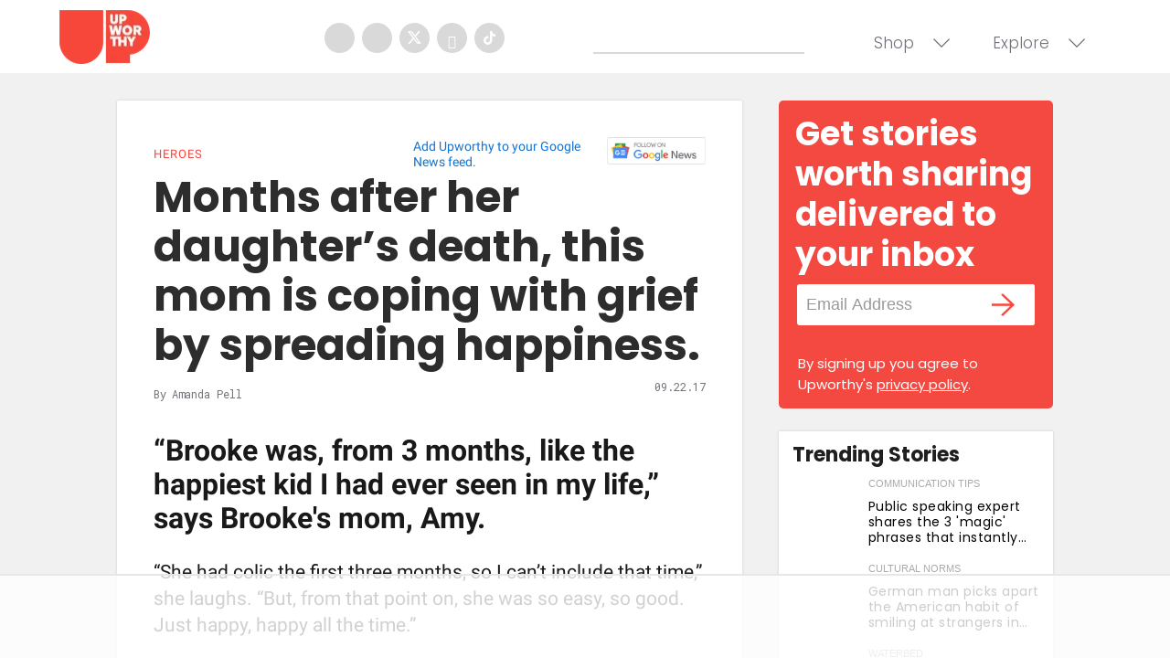

--- FILE ---
content_type: text/html
request_url: https://api.intentiq.com/profiles_engine/ProfilesEngineServlet?at=39&mi=10&dpi=936734067&pt=17&dpn=1&iiqidtype=2&iiqpcid=df068141-20ba-4cea-8473-48ad0ffbdbfd&iiqpciddate=1768671163790&pcid=272f0540-c8b8-4d9d-944f-74da27363006&idtype=3&gdpr=0&japs=false&jaesc=0&jafc=0&jaensc=0&jsver=0.33&testGroup=A&source=pbjs&ABTestingConfigurationSource=group&abtg=A&vrref=https%3A%2F%2Fwww.upworthy.com
body_size: 55
content:
{"abPercentage":97,"adt":1,"ct":2,"isOptedOut":false,"data":{"eids":[]},"dbsaved":"false","ls":true,"cttl":86400000,"abTestUuid":"g_943c236a-bdeb-4091-9b9f-13a8bfff7c7e","tc":9,"sid":-386099273}

--- FILE ---
content_type: text/plain
request_url: https://rtb.openx.net/openrtbb/prebidjs
body_size: -223
content:
{"id":"e11a0385-cf64-4dcc-8ea0-7adb271e734d","nbr":0}

--- FILE ---
content_type: text/plain
request_url: https://rtb.openx.net/openrtbb/prebidjs
body_size: -223
content:
{"id":"5713c142-fd37-4dfd-a9dd-f5bf6e0278fd","nbr":0}

--- FILE ---
content_type: text/plain
request_url: https://rtb.openx.net/openrtbb/prebidjs
body_size: -223
content:
{"id":"5fd14967-6aa6-468a-b4a3-0d03bdb4170b","nbr":0}

--- FILE ---
content_type: text/plain; charset=utf-8
request_url: https://ads.adthrive.com/http-api/cv2
body_size: 12795
content:
{"om":["00xbjwwl","012nnesp","06htwlxm","08298189wfv","0929nj63","0RF6rOHsv7/kzncxnKJSjw==","0av741zl","0b0m8l4f","0c298picd1q","0cpicd1q","0fs6e2ri","0gcfw1mn","0hly8ynw","0l51bbpm","0n7jwr7m","0p298ycs8g7","0p7rptpw","0pycs8g7","0r6m6t7w","0sm4lr19","0v298uxlbys","0vuxlbys","0y0basn0","1","10011/31ee6133ba4ea69b458d941dd7a731d1","1011_302_56233468","1011_302_56233470","1011_302_56233474","1011_302_56233481","1011_302_56233486","1011_302_56233491","1011_302_56233493","1011_302_56233497","1011_302_56233565","1011_302_56233573","1011_302_56233616","1011_302_56233638","1011_302_56233668","1011_302_56233674","1011_302_56241517","1011_302_56241518","1011_302_56241523","1011_302_56273321","1011_302_56273331","1011_302_56273333","1011_302_56273336","1011_302_56273337","1011_302_56590597","1011_302_56590703","1011_302_56590761","1011_302_56590826","1011_302_56924204","1011_302_56924206","1011_302_56924210","1011_302_56924283","1028_8728253","10310289136970_462615155","10310289136970_462615644","10310289136970_462615833","10310289136970_462792978","10310289136970_491345701","10310289136970_593674671","10310289136970_628990318","10310289136970_674713065","10310289136970_674713463","10310289136970_674713956","10339421-5836009-0","10339426-5836008-0","10797905","10868755","10ua7afe","11142692","11265576","11421701","11509227","11633448","11641870","11643046","1185:1610326728","11896988","11928170","11999803","12010080","12010084","12010088","12123650","12142259","12151247","12219554","12219563","12219633","12219634","124682_611","124843_8","124844_19","124848_7","124853_7","12491645","12491684","12491686","12491687","12500344","12500354","12837805","12850754","12850755","12850756","13mvd7kb","1610326628","1610326728","1673b6ed-7c5c-4440-a47f-aa26d31b3ce9","16x7UEIxQu8","17_23391176","17_23391179","17_23391182","17_23391296","17_23487686","17_23487692","17_23487710","17_24104693","17_24104720","17_24598434","17_24632123","17_24632125","17_24632126","17_24683283","17_24683311","17_24696311","17_24696315","17_24696320","17_24696328","17_24696332","17_24696337","17_24765491","17_24766942","17_24766946","17_24766952","17_24766959","17_24766964","17_24766970","17_24766984","17_24766988","17_24767214","17_24767215","17_24767217","17_24767229","17_24767234","17_24767241","17_24767242","17_24767244","17_24767248","17_24767251","17_24767255","17_24767531","17_24767543","17k5v2f6","1891/84813","1891/84814","19298r1igh7","19r1igh7","1b298mp02l7","1d298ytt0do","1dwefsfs","1h7yhpl7","1kpjxj5u","1m7ow47i","1n7ce9xi","1p4k6hot","1zjn1epv","1zp8pjcw","1zuc5d3f","1zx7wzcw","202430_200_EAAYACog7t9UKc5iyzOXBU.xMcbVRrAuHeIU5IyS9qdlP9IeJGUyBMfW1N0_","202430_200_EAAYACogIm3jX30jHExW.LZiMVanc.j-uV7dHZ7rh4K3PRdSnOAyBBuRK60_","202430_200_EAAYACogfp82etiOdza92P7KkqCzDPazG1s0NmTQfyLljZ.q7ScyBDr2wK8_","20421090_200_EAAYACogwcoW5vogT5vLuix.rAmo0E1Jidv8mIzVeNWxHoVoBLEyBJLAmwE_","20421090_200_EAAYACogyy0RzHbkTBh30TNsrxZR28Ohi-3ey2rLnbQlrDDSVmQyBCEE070_","206_262592","2132:44283562","2132:45327624","2132:45562714","2132:45563058","2132:45904810","2132:45970184","2132:45999649","2132:46038615","2132:46039086","2132:46039469","2132:46039897","2132:46039901","2132:46039943","2149:12123650","2149:12147059","2149:12151096","2179:579593739337040696","2179:585139266317201118","2179:587183202622605216","2179:588366512778827143","2179:588463996220411211","2179:588837179414603875","2179:588969843258627169","2179:589289985696794383","2179:590157627360862445","2179:591283456202345442","2179:594033992319641821","2249:512188092","2249:650628025","2249:650628516","2249:650628523","2249:691925891","2249:700847682","2249:703059924","226226132","2307:00xbjwwl","2307:06htwlxm","2307:0av741zl","2307:0b0m8l4f","2307:0fs6e2ri","2307:0hly8ynw","2307:0is68vil","2307:0pycs8g7","2307:19r1igh7","2307:1h7yhpl7","2307:1m7ow47i","2307:1zuc5d3f","2307:28u7c6ez","2307:2qv6c9u3","2307:2xe5185b","2307:3mzmxshy","2307:3o9hdib5","2307:43igrvcm","2307:4qxmmgd2","2307:4yevyu88","2307:64x7dtvi","2307:6l5qanx0","2307:6mrds7pc","2307:6yyccobr","2307:74scwdnj","2307:794di3me","2307:7cmeqmw8","2307:7pm51mpe","2307:8fdfc014","2307:8orkh93v","2307:8pksr1ui","2307:9jse9oga","2307:9mspm15z","2307:9nex8xyd","2307:9r15vock","2307:a566o9hb","2307:abhu2o6t","2307:ai51bqq6","2307:be4hm1i2","2307:bj4kmsd6","2307:bu0fzuks","2307:c1hsjx06","2307:cbg18jr6","2307:clpej29x","2307:cv2huqwc","2307:djmuaamh","2307:e49ssopz","2307:ekv63n6v","2307:enjhwz1z","2307:fmmrtnw7","2307:g749lgab","2307:hx1ws29n","2307:io73zia8","2307:jd035jgw","2307:kniwm2we","2307:l4k37g7y","2307:lp37a2wq","2307:lz23iixx","2307:mfsmf6ch","2307:mh2a3cu2","2307:n97gfqzi","2307:n9sgp7lz","2307:nucue7bj","2307:o4v8lu9d","2307:o9vi2kyu","2307:ou7pk8ny","2307:ouycdkmq","2307:qb8hi5il","2307:qd3irxde","2307:r8cq6l7a","2307:riaslz7g","2307:rifj41it","2307:s4s41bit","2307:sk4ge5lf","2307:tty470r7","2307:tzfwpx0v","2307:u5zlepic","2307:u7p1kjgp","2307:urut9okb","2307:v2iumrdh","2307:vf0dq19q","2307:vsotnu64","2307:w15c67ad","2307:wwo5qowu","2307:xc88kxs9","2307:z58lye3x","2307:z8hcebyi","2319_66419_12499652","2319_66419_12499658","2319_66419_12500344","2319_66419_12500352","2319_66419_12500354","23266973","239604426","24081062","2409_15064_70_80843559","2409_15064_70_85540796","2409_15064_70_85808977","2409_15064_70_85808987","2409_15064_70_85808988","2409_15064_70_85809016","2409_15064_70_86112923","2409_15064_70_86128400","2409_15064_70_86128402","2409_25495_176_CR52092920","2409_25495_176_CR52092921","2409_25495_176_CR52092923","2409_25495_176_CR52175340","2409_25495_176_CR52178314","2409_25495_176_CR52178315","2409_25495_176_CR52178316","242366065","242697002","24598434","24602726","24655291","246638579","24694809","25048614","25048618","25_0l51bbpm","25_13mvd7kb","25_4tgls8cg","25_4zai8e8t","25_52qaclee","25_53v6aquw","25_6bfbb9is","25_6ye5i5mb","25_87z6cimm","25_8b5u826e","25_9l06fx6u","25_bq6a9zvt","25_ctfvpw6w","25_dwjp56fe","25_edspht56","25_fjzzyur4","25_hueqprai","25_m2n177jy","25_o4jf439x","25_ogjww67r","25_op9gtamy","25_oz31jrd0","25_pz8lwofu","25_sgaw7i5o","25_sqmqxvaf","25_ti0s3bz3","25_utberk8n","25_x716iscu","25_xz6af56d","25_yi6qlg3p","25_ztlksnbe","25_zwzjgvpw","262592","2636_103472_T26333076","2662_199916_8153731","2662_199916_8153732","2662_199916_T26221136","2662_199916_T26260025","2662_199916_T26290531","2662_200562_8166427","2662_200562_8168475","2662_200562_8168520","2662_200562_8168537","2662_200562_8172720","2662_200562_8172724","2662_200562_8172741","2662_200562_8182931","2662_200562_8182933","2662_255125_8179376","2662_255125_T26309109","2676:84578144","2676:85480685","2676:85480699","2709nr6f","2711_15051_12151096","2711_64_11999803","2711_64_12151096","2711_64_12151247","2715_9888_262592","2715_9888_547869","2715_9888_551337","2760:176_CR52092923","2760:176_CR52178316","27s3hbtl","28298u7c6ez","28925636","28929686","28933536","28u7c6ez","29102835","29402249","29414696","29414711","2974:6851725","2974:8168473","2974:8168475","2974:8168539","2974:8168540","2974:8168581","2974:8172725","2974:8182930","2974:8182953","29_695879901","29_696964702","2_206_554460","2_206_554465","2_206_554470","2_206_554478","2gdiubn3","2h298dl0sv1","2kbya8ki","2qv6c9u3","2u65qoye","2v2984qwpp9","2v4qwpp9","2xe5185b","2y5a5qhb","3003185","30583865","306_23391179","306_23391311","306_24104633","306_24598434","306_24602726","306_24632116","306_24696343","306_24767217","306_24767226","306_24767234","306_24767241","306_24767248","306_24767249","308_125203_14","308_125204_11","3165236","31qdo7ks","32735354","32975686","33156907","3335_25247_700109379","3335_25247_700109389","3335_25247_700109391","33419345","33419360","33419362","33603859","33604490","33605403","33608958","33627470","34182009","34534170","3490:CR52092919","3490:CR52092920","3490:CR52092923","3490:CR52175340","3490:CR52178314","3490:CR52178315","3490:CR52178316","3490:CR52212686","3490:CR52212688","34eys5wu","351r9ynu","36250172540393216","3658_15032_5loeumqb","3658_15038_rifj41it","3658_15078_u5zlepic","3658_15368_ou7pk8ny","3658_155735_0pycs8g7","3658_15761_T26365763","3658_15936_31yw6nyu","3658_15936_43igrvcm","3658_175625_be4hm1i2","3658_20625_c1hsjx06","3658_211122_0hly8ynw","3658_211122_rmenh8cz","3658_23278_T26124371","3658_519209_lz23iixx","3658_603555_bj4kmsd6","3658_78719_tzfwpx0v","3658_87799_3mzmxshy","3658_87799_bumlrz1t","3658_90931_T23254443","36_46_11063302","36_46_11274704","36_46_11881007","36_46_11999803","3702_139777_24765458","3702_139777_24765461","3702_139777_24765466","3702_139777_24765468","3702_139777_24765477","3702_139777_24765483","3702_139777_24765484","3702_139777_24765500","3702_139777_24765529","3702_139777_24765531","3702_139777_24765534","3702_139777_24765544","3745kao5","37822346","381513943572","38557820","38557829","38557841","38557850","3858:9632594","39364467","396356626","3LMBEkP-wis","3a19xks2","3f1olgf0","3i90e99q","3k7yez81","3mzmxshy","3o6augn1","3o9hdib5","3v2n6fcp","3ws6ppdq","3x0i061s","4083IP31KS13kodabuilt_230db","409_189213","409_192565","409_216324","409_216326","409_216328","409_216366","409_216384","409_216386","409_216388","409_216392","409_216394","409_216396","409_216398","409_216406","409_216416","409_216422","409_216426","409_216496","409_220149","409_220336","409_220338","409_220343","409_220344","409_220349","409_220364","409_220369","409_223589","409_223599","409_223604","409_225978","409_225982","409_225983","409_225987","409_225988","409_225990","409_225992","409_225993","409_226314","409_226321","409_226322","409_226326","409_226332","409_226336","409_226342","409_226346","409_226347","409_226351","409_226352","409_226361","409_226362","409_226366","409_227223","409_227235","409_227239","409_227240","409_228054","409_228065","409_228070","409_228115","409_228346","409_228354","409_228358","409_228362","409_228363","409_228385","409_230721","409_230728","409_231797","409_231798","4111IP31KS13kodabuilt_230db","42231859","42604842","43163369","43919974","43919976","43919984","43919985","43919986","439246469228","43igrvcm","44023623","44629254","44765434","45291933","458901553568","45999649","45astvre","46039087","46039902","46039943","462615644","4642109_46_12123650","4642109_46_12142259","46_12123650","47700648","47745504","47839462","481703827","485027845327","48586808","48594493","48623331","48629971","48739106","48877306","49039749","49064328","49065887","4941614","4941618","4947806","4972638","4972640","49874600","4aqwokyz","4b80jog8","4dzk5e51","4fk9nxse","4qks9viz","4qxmmgd2","4tgls8cg","4yevyu88","4zai8e8t","502806077","50479792","50594975","51372355","51372397","514819301","516_70_86842407","516_70_86861995","521_425_203499","521_425_203500","521_425_203501","521_425_203504","521_425_203505","521_425_203506","521_425_203507","521_425_203508","521_425_203509","521_425_203514","521_425_203515","521_425_203516","521_425_203517","521_425_203518","521_425_203525","521_425_203526","521_425_203529","521_425_203534","521_425_203535","521_425_203536","521_425_203542","521_425_203543","521_425_203544","521_425_203614","521_425_203615","521_425_203617","521_425_203618","521_425_203623","521_425_203627","521_425_203632","521_425_203633","521_425_203635","521_425_203636","521_425_203645","521_425_203647","521_425_203651","521_425_203657","521_425_203658","521_425_203659","521_425_203660","521_425_203674","521_425_203675","521_425_203677","521_425_203680","521_425_203681","521_425_203683","521_425_203686","521_425_203687","521_425_203689","521_425_203692","521_425_203693","521_425_203695","521_425_203696","521_425_203698","521_425_203700","521_425_203702","521_425_203703","521_425_203704","521_425_203705","521_425_203706","521_425_203708","521_425_203709","521_425_203711","521_425_203712","521_425_203713","521_425_203714","521_425_203715","521_425_203717","521_425_203718","521_425_203720","521_425_203721","521_425_203728","521_425_203729","521_425_203730","521_425_203731","521_425_203732","521_425_203733","521_425_203735","521_425_203736","521_425_203738","521_425_203740","521_425_203741","521_425_203742","521_425_203744","521_425_203745","521_425_203864","521_425_203865","521_425_203867","521_425_203868","521_425_203871","521_425_203874","521_425_203877","521_425_203878","521_425_203879","521_425_203880","521_425_203881","521_425_203882","521_425_203884","521_425_203885","521_425_203887","521_425_203890","521_425_203891","521_425_203892","521_425_203893","521_425_203897","521_425_203898","521_425_203900","521_425_203901","521_425_203905","521_425_203906","521_425_203908","521_425_203909","521_425_203912","521_425_203915","521_425_203917","521_425_203918","521_425_203920","521_425_203921","521_425_203924","521_425_203925","521_425_203926","521_425_203928","521_425_203929","521_425_203932","521_425_203934","521_425_203936","521_425_203938","521_425_203939","521_425_203940","521_425_203941","521_425_203943","521_425_203945","521_425_203946","521_425_203947","521_425_203948","521_425_203951","521_425_203952","521_425_203956","521_425_203957","521_425_203959","521_425_203963","521_425_203965","521_425_203970","521_425_203972","521_425_203973","521_425_203975","521_425_203976","521_425_203977","521_425_203978","521_425_203981","521_425_203982","52864843","52qaclee","5316_139700_0156cb47-e633-4761-a0c6-0a21f4e0cf6d","5316_139700_1121c75a-dac6-4150-8561-b86e4c4db795","5316_139700_1675b5c3-9cf4-4e21-bb81-41e0f19608c2","5316_139700_16d52f38-95b7-429d-a887-fab1209423bb","5316_139700_1b47b5c1-7f9c-455a-88d6-01d89de171aa","5316_139700_21be1e8e-afd9-448a-b27e-bafba92b49b3","5316_139700_25804250-d0ee-4994-aba5-12c4113cd644","5316_139700_4589264e-39c7-4b8f-ba35-5bd3dd2b4e3a","5316_139700_4d1cd346-a76c-4afb-b622-5399a9f93e76","5316_139700_54e609c2-e8cb-4af7-b2bc-73d51e96bd46","5316_139700_5546ab88-a7c9-405b-87de-64d5abc08339","5316_139700_605bf0fc-ade6-429c-b255-6b0f933df765","5316_139700_63c5fb7e-c3fd-435f-bb64-7deef02c3d50","5316_139700_685f4df0-bcec-4811-8d09-c71b4dff2f32","5316_139700_6aefc6d3-264a-439b-b013-75aa5c48e883","5316_139700_6c959581-703e-4900-a4be-657acf4c3182","5316_139700_709d6e02-fb43-40a3-8dee-a3bf34a71e58","5316_139700_70a96d16-dcff-4424-8552-7b604766cb80","5316_139700_72add4e5-77ac-450e-a737-601ca216e99a","5316_139700_76cc1210-8fb0-4395-b272-aa369e25ed01","5316_139700_7ffcb809-64ae-49c7-8224-e96d7c029938","5316_139700_83b9cb16-076b-42cd-98a9-7120f6f3e94b","5316_139700_87802704-bd5f-4076-a40b-71f359b6d7bf","5316_139700_90aab27a-4370-4a9f-a14a-99d421f43bcf","5316_139700_95d84c4a-b2ef-4b18-8978-d3590d1bcdc4","5316_139700_9a3bafb0-c9ab-45f3-b86c-760a494d70d0","5316_139700_ae41c18c-a00c-4440-80fa-2038ea8b78cb","5316_139700_af6bd248-efcd-483e-b6e6-148c4b7b9c8a","5316_139700_b33269ee-304a-4e23-b63f-f400d40bbe3c","5316_139700_b75721a2-2930-4afc-b672-f685619af91e","5316_139700_b801ca60-9d5a-4262-8563-b7f8aef0484d","5316_139700_bd0b86af-29f5-418b-9bb4-3aa99ec783bd","5316_139700_bfa332f1-8275-48ab-9ef5-92af780be670","5316_139700_c5fa253d-13aa-4211-bee0-405c979d2915","5316_139700_cbda64c5-11d0-46f9-8941-2ca24d2911d8","5316_139700_cebab8a3-849f-4c71-9204-2195b7691600","5316_139700_d1a8183a-ff72-4a02-b603-603a608ad8c4","5316_139700_d1c1eb88-602b-4215-8262-8c798c294115","5316_139700_d2b31186-c58d-41dc-86a4-530f053c04b0","5316_139700_dcb3e802-4a6b-4f1a-9225-5aaee19caaea","5316_139700_de0a26f2-c9e8-45e5-9ac3-efb5f9064703","5316_139700_e3299175-652d-4539-b65f-7e468b378aea","5316_139700_e3bec6f0-d5db-47c8-9c47-71e32e0abd19","5316_139700_e57da5d6-bc41-40d9-9688-87a11ae6ec85","5316_139700_e819ddf5-bee1-40e6-8ba9-a6bd57650000","5316_139700_ed348a34-02ad-403e-b9e0-10d36c592a09","5316_139700_f25505d6-4485-417c-9d44-52bb05004df5","5316_139700_f3c12291-f8d3-4d25-943d-01e8c782c5d7","5316_139700_f7be6964-9ad4-40ba-a38a-55794e229d11","5316_139700_f8bf79aa-cdd1-4a88-ba89-cc9c12ddc76b","53v6aquw","54539649","54639987","547869","549423","54x4akzc","5510:cymho2zs","5510:kecbwzbd","5510:ouycdkmq","5510:quk7w53j","55116643","55116647","55167461","55221385","55344524","553781221","553781814","553782314","554440","554443","554459","554460","554465","555_165_785326944648","5563_66529_OADD2.1316115555006019_1AQHLLNGQBND5SG","5563_66529_OADD2.1323812136496826_16NFPQEA9UKW78D","5563_66529_OADD2.1326011159790380_1WMLD4HUE15VG23","5563_66529_OADD2.1327110671252253_1GA0WX2XBLZBQQE","5563_66529_OADD2.1329309694466319_1YC2CW4EVNKXCZA","5563_66529_OADD2.7284328140866_1BGO6DQ8INGGSEA5YJ","5563_66529_OADD2.7284328163393_196P936VYRAEYC7IJY","5563_66529_OADD2.7353135342683_1C1R07GOEMYX1FANED","5563_66529_OADD2.7353135342693_1BS2OU32JMDL1HFQA4","5563_66529_OADD2.7353135343210_1Q4LXSN5SX8NZNBFZM","5563_66529_OADD2.7353135343868_1E1TPI30KD80KE1BFE","5563_66529_OADD2.7353140498605_1QN29R6NFKVYSO2CBH","5563_66529_OADD2.8246380819227_1ML49SCGLBILOIX0AB","5563_66529_OAIP.104c050e6928e9b8c130fc4a2b7ed0ac","5563_66529_OAIP.1a822c5c9d55f8c9ff283b44f36f01c3","5563_66529_OAIP.2bcbe0ac676aedfd4796eb1c1b23f62f","5563_66529_OAIP.42b6cf446e6e28a6feded14340c6b528","5563_66529_OAIP.4c3d424d31570b6be51353af0fb8e4bf","5563_66529_OAIP.4d6d464aff0c47f3610f6841bcebd7f0","5563_66529_OAIP.7139dd6524c85e94ad15863e778f376a","5563_66529_OAIP.74a0d0203bb3b97b75c798613592818a","5563_66529_OAIP.96e934dc5ea38e031a79a4ac0d74d2e2","5563_66529_OAIP.9fe96f79334fc85c7f4f0d4e3e948900","5563_66529_OAIP.b68940c0fa12561ebd4bcaf0bb889ff9","5563_66529_OAIP.df754434beb9f7e2c808ec46ebb344a6","5563_66529_OAIP.e1a95933e527862d5dbfb81291002ece","5563_66529_OAIP.e30feee754b5e1f5fc20b80d8db77282","557_409_216366","557_409_216386","557_409_216392","557_409_216396","557_409_216486","557_409_216586","557_409_216596","557_409_216606","557_409_220139","557_409_220141","557_409_220149","557_409_220159","557_409_220173","557_409_220333","557_409_220334","557_409_220336","557_409_220338","557_409_220343","557_409_220344","557_409_220348","557_409_220353","557_409_220354","557_409_220364","557_409_223589","557_409_223599","557_409_225988","557_409_228054","557_409_228055","557_409_228059","557_409_228064","557_409_228065","557_409_228077","557_409_228105","557_409_228113","557_409_228115","557_409_228348","557_409_228349","557_409_228354","557_409_228363","557_409_228367","557_409_228370","557_409_230729","557_409_230731","557_409_230737","557_409_235268","558_93_0pycs8g7","558_93_13mvd7kb","558_93_17k5v2f6","558_93_5dd5limo","558_93_cv2huqwc","558_93_m2n177jy","558_93_oz31jrd0","558_93_pz8lwofu","558_93_qqvgscdx","558_93_sfg1qb1x","558_93_sqmqxvaf","558_93_x716iscu","558_93_ztlksnbe","558_93_zwzjgvpw","55965333","560_74_18236270","560_74_18236273","560_74_18268027","560_74_18268075","560_74_18268083","5626536529","5626560399","56341213","5636:12023787","56635908","56635945","56635955","56648250","566561477","5670:8168475","56794606","56824595","5726594343","576777115309199355","578615025314789130","579121053608376283","5826547751","58310259131_553781814","583652883178231326","585139266317201118","587183202622605216","588366512778827143","593674671","59423067","59751535","59751572","59817831","59818357","59873208","59873214","59873222","59873223","59873224","59873230","5989_28443_701278089","5dd5limo","5gc3dsqf","5ia3jbdy","5iujftaz","5jmt9rde","5loeumqb","5mh8a4a2","5sfc9ja1","5xj5jpgy","600618969","60146222","60146355","60146407","60168525","60168597","6026574625","60360546","60398502","60398509","60398729","60618611","60638194","60765339","60825627","609577512","60f5a06w","61085224","61102880","61210719","61213159","61643784","616794222","61823051","61823068","618576351","618653722","618876699","618980679","61900466","619089559","61916211","61916225","61916229","61932920","61932925","61932933","61932957","62019681","62019933","62187798","62194585","62217790","6226505231","6226505239","6226522293","6250_66552_943382804","6250_66552_T26308731","627225143","627227759","627290883","627301267","627309156","627309159","627506494","627506665","62774666","62785693","628013474","628015148","628086965","628153053","628222860","628223277","628360579","628360582","628444262","628444349","628444433","628444439","628456310","628456313","628456376","628456379","628456382","628622163","628622166","628622169","628622172","628622178","628622241","628622244","628622247","628622250","628683371","628687043","628687157","628687460","628687463","628803013","628841673","628990952","629007394","629009180","629167998","629168001","629168010","629168565","629171196","629171202","629255550","629350437","62946743","62946748","629488423","62978287","62978299","62978305","62980385","62981075","629817930","62981822","62987257","629984747","62xhcfc5","630137823","63063274","6365_61796_685193681490","6365_61796_729220897126","6365_61796_742174851279","6365_61796_777965708290","6365_61796_784844652399","6365_61796_784880263591","6365_61796_784880274628","6365_61796_784880275657","6365_61796_785326944621","6365_61796_785326944648","6365_61796_785361576712","6365_61796_785452880867","6365_61796_785452881089","6365_61796_785452881104","6365_61796_785452908677","6365_61796_785452909130","6365_61796_787865606637","6365_61796_787899938824","6365_61796_790586041887","6365_61796_790586041893","645291104","648104664","648110722","651637446","651637459","651637461","651637462","6547_67916_26ggjg1Om01T1xX8cFNu","6547_67916_2RFQVjE8gBREGNxdsYzn","6547_67916_4o53P5YuNi9xBrhVgfw3","6547_67916_57GwwabjszeYXUq9E7mW","6547_67916_72BYsYjB0U3HoSBhlIS0","6547_67916_CDpeCvGDLnujszqDlegr","6547_67916_LhmLDeHAy68rLmUNoj1E","6547_67916_MpTlQzByGGwfUx2jOsh4","6547_67916_NxR2mZSVYE3tJeLitmCq","6547_67916_R18vWm5o4EfVpShnponL","6547_67916_RHRR4un2FCxh5Zs0Ct0w","6547_67916_S5ULKZlb9k6uizoQCvVL","6547_67916_WH8e7xtHxAkh5lE8orDZ","6547_67916_YhPQ8Z8XRsLILcz6YAzY","6547_67916_Z1dAKGODu0KSfQ57oR4V","6547_67916_b60gZY8ivAf3goHHzheL","6547_67916_dAYDl349LMOuA2pQ6y48","6547_67916_fR8rdQp8geqV1ZiLKUbH","6547_67916_g7G3SEgoiN9jOd4sWPmW","6547_67916_npl30Ke3C0EWdDI8KTTI","6547_67916_tpg7lHGLzwy1G5qHFpza","6547_67916_yHvuDzlE7PGa04LIdmgG","6547_67916_yZ0PXUeyqNlHw92bqUAV","659216891404","659713728691","668017682","66_a0hvs48fd8hkhygge3w7","66_gf2llt3i7v092sehv7vn","673375558002","677843516","679568322","6798640","680_99480_685190485","680_99480_685191118","680_99480_700109377","680_99480_700109379","680_99480_700109389","680_99480_700109391","680_99480_700109393","683692339","683738007","683738706","684137347","684141613","684493019","688070999","688078501","690_99485_1610326728","694088301","694906156","694912939","695879875","695879889","695879895","695879898","695879901","696314600","696332890","696506138","697189859","697189861","697189863","697189873","697189901","697189907","697189924","697189927","697189930","697189960","697189965","697189985","697189989","697189991","697189993","697189994","697189999","697190006","697190012","697190055","697190072","697190091","697525780","697525781","697525793","697525795","697525805","697525808","697525824","697876985","697876986","697876988","697876994","697876997","697876999","697877001","697893597","698637285","698637290","698637300","699012039","699109671","699122090","699812344","699812857","699813340","699824707","6bfbb9is","6l5qanx0","6lmy2lg0","6mrds7pc","6p9v1joo","6rbncy53","6u4glzf8","6yyccobr","700109379","700109383","700109389","700109399","701276081","701278089","702397981","702423494","702759436","702759441","702759599","702759627","702759703","704216191","704282225","704890774","705864800","706320080","70_82133853","70_82133854","70_82133858","70_82133859","70_83443027","70_83443036","70_83443045","70_85444939","70_85473576","70_85473586","70_85473587","70_85473592","70_85943183","70_85943184","70_85943187","70_85943190","70_85943194","70_85943196","70_85943197","70_85943199","70_85954266","70_86735969","70_86735972","70_86735974","70_86884702","70_86884703","71_rkhxzybttzabikq9srjpxg","721118707818","721160589987","721160590011","725307849769","725490089422","7354_138543_86470702","7414_121891_6205231","7414_121891_6205239","74243_74_18268026","74243_74_18268080","74243_74_18268083","74243_74_18268117","74243_74_18268125","742483168961","74scwdnj","778239775123","77gj3an4","7809341","787024894510","78827816","79096172","791207120046","794di3me","7969_149355_45327624","7969_149355_45519097","7969_149355_45562715","7969_149355_45919811","7969_149355_45977549","7969_149355_45999649","7cmeqmw8","7g3m152i","7jvs1wj8","7o4w91vc","7qIE6HPltrY","7xb3th35","80070418","80072814","80072819","80072827","80ec5mhd","8152859","8152878","8152879","8153721","8153723","8153731","8153732","8153737","8153749","8154362","8154363","8154365","8154367","8159645","8161137","8168519","8168539","8172734","8172741","8182921","8183038","82133853","82133854","82133858","82133859","82ubdyhk","8341_230731_585139266317201118","8341_230731_587183202622605216","8341_230731_588463996220411211","8341_230731_588837179414603875","8341_230731_589289985696794383","8341_230731_591283456202345442","83443027","83447100","84578111","84578122","84578143","84578144","85444904","85444947","85444949","85444952","85444969","85444981","85473586","85473592","85480675","85480678","85480686","85808994","85809016","85809046","85943197","85943199","85954266","85954280","85x2bab9","86470620","86470664","86470694","86470702","86509222","86509224","86509226","86509229","86509230","86842403","86884702","87z6cimm","8ax1f5n9","8b5u826e","8fdfc014","8h2982gdw0u","8orkh93v","8ptlop6y","8w4klwi4","8y2y355b","9057/0328842c8f1d017570ede5c97267f40d","9057/211d1f0fa71d1a58cabee51f2180e38f","90_12219634","90_12452427","90_12491645","90_12491684","90_12491686","90_12552078","90rnmtsk","91950565","91950566","91950569","91950640","91950661","91950665","91950666","91950669","91950670","9309343","94e226ea-727f-48ab-86ef-eeaa2b77f86d","9632594","97_8152879","97_8152883","97_8152885","98xzy0ek","9e1x2zdt","9g0s2gns","9j298se9oga","9krcxphu","9l06fx6u","9mspm15z","9nex8xyd","9r15vock","9r29815vock","9rqgwgyb","9s4tjemt","9t6gmxuz","9wmwe528","Banner_cat3__pkg__bat_0_mat_0_20250620_WJNar","Banner_cat3__pkg__bat_0_mat_0_20250620_t9ZUI","LXINXrexAqQ","TkIfjsDlbGU","YlnVIl2d84o","a0oxacu8","a2298uqytjp","a2uqytjp","a4nw4c6t","a566o9hb","a9gy0zdv","abhu2o6t","ah70hdon","ai51bqq6","ajnkkyp6","aowdo2sf","avpxpyg2","axw5pt53","b/ZHs3rLdvwDBq+46Ruzsw==","b3sqze11","b90cwbcd","b99wkm10","be4hm1i2","bfcopl4k","bj2984kmsd6","bj4kmsd6","bmp4lbzm","bn278v80","bu0fzuks","bumlrz1t","byle7ryp","bzh08qq8","c1hsjx06","c22985t9p0u","c25t9p0u","c2d7ypnt","c707f470-cdbc-45bb-9d2d-c2a6af334bb1","c75hp4ji","cbg18jr6","cd29840m5wq","cd40m5wq","cj4t4gmh","cjdrzael","cr-1fghe68cu9vd","cr-1oplzoysu9vd","cr-1oplzoysuatj","cr-1oplzoysubwe","cr-1oplzoysubxe","cr-2deugwfeu9vd","cr-5ov3ku6tubxe","cr-6ovjht2eu9vd","cr-6ovjht2euatj","cr-6ovjht2eubwe","cr-6ovjht2eubxe","cr-72occ8olubwe","cr-8itw2d8r87rgv2","cr-8lhzafq7uatj","cr-96xuyi0pu8rm","cr-96xuyi0yu8rm","cr-96xuyi3pu8rm","cr-96xuyi4ru8rm","cr-96xuyi4vu8rm","cr-97pzzgzrubqk","cr-97vv1l3vubqk","cr-97y25lzsubqk","cr-97yv4e6rubxf","cr-98q00h3tu8rm","cr-98qyxd8vubqk","cr-98qyxf3wubqk","cr-98ru5i5rubxf","cr-98ru5j2su8rm","cr-98ru5j2subxf","cr-98ru5j2tubxf","cr-98utwg3tu8rm","cr-98utwg3tu9xg","cr-98utwg4ru8rm","cr-98utwg4ru9xg","cr-98utwg4su8rm","cr-98utwg4tu8rm","cr-98xw3lzvu8rm","cr-99bo9kj0uatj","cr-99bo9kj0ubwe","cr-Bitc7n_p9iw__vat__49i_k_6v6_h_jce2vj5h_I4lo9gokm","cr-Bitc7n_p9iw__vat__49i_k_6v6_h_jce2vj5h_KnXNU4yjl","cr-Bitc7n_p9iw__vat__49i_k_6v6_h_jce2vj5h_yApYgdjrj","cr-a9s2xf0uubwj","cr-a9s2xf8vubwj","cr-a9s2xfzvubwj","cr-aafskl4mubxe","cr-aaqt0j2subwj","cr-aaqt0j3xubwj","cr-aaqt0j4wubwj","cr-aaqt0j5subwj","cr-aaqt0j5vubwj","cr-aaqt0j8pubwj","cr-aaqt0j8subwj","cr-aaqt0j8vubwj","cr-aaqt0k1pubwj","cr-aaqt0k1vubwj","cr-aaqt0k2xubwj","cr-aaqt0kzrubwj","cr-aav1zf7tubwj","cr-aav1zg0rubwj","cr-aav1zg0wubwj","cr-aav22g0wubwj","cr-aav22g1pubwj","cr-aav22g2rubwj","cr-aav22g2tubwj","cr-aav22g2vubwj","cr-aav22g2wubwj","cr-aavwye0vubwj","cr-aavwye1subwj","cr-aavwye1uubwj","cr-aawz1h7subwj","cr-aawz1i1yubwj","cr-aawz2m3rubwj","cr-aawz2m3vubwj","cr-aawz2m3yubwj","cr-aawz2m4vubwj","cr-aawz2m4yubwj","cr-aawz2m5xubwj","cr-aawz2m7tubwj","cr-aawz3f0pubwj","cr-aawz3f0uubwj","cr-aawz3f0wubwj","cr-aawz3f1yubwj","cr-aawz3f2tubwj","cr-aawz3f3qubwj","cr-aawz3f3tubwj","cr-aawz3f3uubwj","cr-aawz3f3xubwj","cr-aawz3f3yubwj","cr-aawz3f4uubwj","cr-aawz3fzrubwj","cr-aawz3i2tubwj","cr-aawz3i2xubwj","cr-aawz3i6wubwj","cr-aepqm9vqubwe","cr-asu7gy2hu9vd","cr-bx3yqad3u9vd","cr-c5zb4r7iuatj","cr-cfqw0i6pu7tmu","cr-cz5eolb5u9vd","cr-edt0xg8uz7tmu","cr-f6puwm2x27tf1","cr-f6puwm2yu7tf1","cr-g7wv3g0qvft","cr-g7xv5h7qvft","cr-g7xv5i0qvft","cr-g7xv5j0qvft","cr-gaqt1_k4quarex3qntt","cr-gaqt1_k4quarexzqntt","cr-ghun4f53u9vd","cr-ghun4f53uatj","cr-ghun4f53ubwe","cr-ghun4f53ubxe","cr-hxf9stx0ubwe","cr-ipcdgbovu9vd","cr-k1raq3v1u9vd","cr-kid0wq3eubwe","cr-kz4ol95lu9vd","cr-kz4ol95lubwe","cr-lg354l2uvergv2","cr-lz7wx0agubwe","cr-sk1vaer4u9vd","cr-sk1vaer4ubwe","cr-szdnmz9gubwe","cr-w5suf4cpuatj","cr-wvy9pnlnu9vd","cr-wvy9pnlnuatj","cr-xu1ullzyuatj","cv2982huqwc","cv2huqwc","cymho2zs","czt3qxxp","d28c4271-6e4c-4d76-b597-74aa85768cdb","d4pqkecm","d6b97bb4-7542-4020-beb7-e5e6f863abd1","d86ebvqg","d8ijy7f2","daw00eve","db3msxzm","ddfa6184-ec66-4121-ba4f-01ab404adc75","de66hk0y","dg2WmFvzosE","dt298tupnse","dwjp56fe","e2c76his","e406ilcq","ea886e48-7594-4fd2-92a6-1e665a440b7d","eb9vjo1r","ed2985kozku","edspht56","ek298ocpzhh","ekocpzhh","ekv63n6v","emhpbido","extremereach_creative_76559239","ey8vsnzk","f0u03q6w","f3298craufm","f3craufm","f85ra698","f9298zmsi7x","face56ec-774e-48e1-8f55-e61c943dced9","fcn2zae1","fdjuanhs","fdujxvyb","feueU8m1y4Y","fgrpby3o","fjp0ceax","fjzzyur4","fmbxvfw0","fmmrtnw7","fnjdwof5","fr298yszyiz","ft79er7MHcU","fw298po5wab","fwpo5wab","g4iapksj","g4kw4fir","g529811rwow","g6418f73","g749lgab","g7t6s6ge","g88ob0qg","gb15fest","ge4000vb","ge4kwk32","gnm8sidp","h5p8x4yp","h829828fwf4","hf9btnbz","hgrz3ggo","hniwwmo2","hqz7anxg","hr2985uo0z9","hu2988cf63l","hu8cf63l","hueqprai","hx1ws29n","hxxrc6st","hzonbdnu","i2aglcoy","i776wjt4","i7sov9ry","i8q65k6g","i90isgt0","id2edyhf","ikl4zu8e","io73zia8","iqe06xzw","it298aqmlds","itaqmlds","iuueobqd","j39smngx","j4r0agpc","j5j8jiab","jczkyd04","jd035jgw","jgsvxgob","jr169syq","jzsj79p7","k1mcz4wq","k37d20v0","kaojko3j","kc625orn","ke298clz3yy","kecbwzbd","kk5768bd","kniwm2we","knoebx5v","ksrdc5dk","l4k37g7y","l7bvynpy","lc298408s2k","ldv3iy6n","lj298ai1zni","ljai1zni","llejctn7","lp37a2wq","lqik9cb3","ls74a5wb","ls8qobn6","lui7w03k","lz23iixx","m00a5urx","m2n177jy","m4298xt6ckm","m4xt6ckm","m9tz4e6u","mh2a3cu2","min949in","mk19vci9","mn537fcq","mne39gsk","mtsc0nih","mud07se0","mwdyi6u5","mwnvongn","mwwkdj9h","n2upfwmy","n3egwnq7","nc40urjq","ndestypq","nfucnkws","nrlkfmof","o2s05iig","o4jf439x","o4v8lu9d","o705c5j6","oc298zmkbuu","ocnesxs5","oe31iwxh","offogevi","ofoon6ir","op9gtamy","ot91zbhz","ou7pk8ny","ouycdkmq","ov298eppo2h","oz31jrd0","ozdii3rw","p7176b0m","pefxr7k2","pf6t8s9t","pi2986u4hm4","pi6u4hm4","pmtssbfz","poc1p809","poolh6t5","ppn03peq","pvollulp","pvu20l8t","pz0cuwfd","pz8lwofu","q0eDVM5+m0CR7ZqJ2kxA+A==","q9plh3qd","qffuo3l3","qhywzxbg","qjrjt3pn","qqvgscdx","qsssq7ii","quk7w53j","qx169s69","qx298169s69","qxyinqse","r3298co354x","r35763xz","r3co354x","r5r8790r","rh63nttv","ri85joo4","riaslz7g","rmenh8cz","rmrep4nh","rnvjtx7r","rrlikvt1","runvvh7o","rxj4b6nw","s4s41bit","s6pbymn9","sfg1qb1x","sg42112aw7i5o","sgaw7i5o","sk4ge5lf","sl8m2i0l","sqmqxvaf","sslkianq","t2dlmwva","t34l2d9w","t3gzv5qs","t3qhlocr","t5kb9pme","t7jqyl3m","tchmlp1j","tdz93y2s","teg4hf1e","ti0s3bz3","tk209rcs","tqejxuf9","tsa21krj","tsf8xzNEHyI","twf10en3","ty298a88pf0","tya88pf0","u2x4z0j8","u30fsj32","u5zlepic","u7p1kjgp","ubykfntq","uda4zi8x","udke8iyu","uhebin5g","urut9okb","uslxv9bg","ut42112berk8n","utberk8n","v2iumrdh","v4rfqxto","v55v20rw","v6jdn8gd","v6qt489s","v8cczmzc","vbivoyo6","ven7pu1c","vf0dq19q","vj7hzkpp","vsotnu64","vtri9xns","w15c67ad","w82ynfkl","wix9gxm5","wt0wmo2s","wu5qr81l","ww9yxw2a","wwo5qowu","wxfnrapl","x22981s451d","x420t9me","x716iscu","x9yz5t0i","xdaezn6y","xgzzblzl","xi0pzcw8","xies7jcx","xtxa8s2d","xwhet1qh","xz9ajlkq","xzwdm9b7","y51tr986","ya949d2z","ybgpfta6","ygmhp6c6","yi6qlg3p","yl9likui","yq5t5meg","z58lye3x","z8298p3j18i","z8hcebyi","zaiy3lqy","zfexqyi5","zi298bvsmsx","ztejkgvg","ztlksnbe","zwzjgvpw","7979132","7979135"],"pmp":[],"adomains":["1md.org","a4g.com","about.bugmd.com","acelauncher.com","adameve.com","adelion.com","adp3.net","advenuedsp.com","aibidauction.com","aibidsrv.com","akusoli.com","allofmpls.org","arkeero.net","ato.mx","avazutracking.net","avid-ad-server.com","avid-adserver.com","avidadserver.com","aztracking.net","bc-sys.com","bcc-ads.com","bidderrtb.com","bidscube.com","bizzclick.com","bkserving.com","bksn.se","brightmountainads.com","bucksense.io","bugmd.com","ca.iqos.com","capitaloneshopping.com","cdn.dsptr.com","clarifion.com","clean.peebuster.com","cotosen.com","cs.money","cwkuki.com","dallasnews.com","dcntr-ads.com","decenterads.com","derila-ergo.com","dhgate.com","dhs.gov","digitaladsystems.com","displate.com","doyour.bid","dspbox.io","envisionx.co","ezmob.com","fla-keys.com","fmlabsonline.com","g123.jp","g2trk.com","gadgetslaboratory.com","gadmobe.com","getbugmd.com","goodtoknowthis.com","gov.il","grosvenorcasinos.com","guard.io","hero-wars.com","holts.com","howto5.io","http://bookstofilm.com/","http://countingmypennies.com/","http://fabpop.net/","http://folkaly.com/","http://gameswaka.com/","http://gowdr.com/","http://gratefulfinance.com/","http://outliermodel.com/","http://profitor.com/","http://tenfactorialrocks.com/","http://vovviral.com/","https://instantbuzz.net/","https://www.royalcaribbean.com/","ice.gov","imprdom.com","justanswer.com","liverrenew.com","longhornsnuff.com","lovehoney.com","lowerjointpain.com","lymphsystemsupport.com","meccabingo.com","media-servers.net","medimops.de","miniretornaveis.com","mobuppsrtb.com","motionspots.com","mygrizzly.com","myiq.com","myrocky.ca","national-lottery.co.uk","nbliver360.com","ndc.ajillionmax.com","nibblr-ai.com","niutux.com","nordicspirit.co.uk","notify.nuviad.com","notify.oxonux.com","own-imp.vrtzads.com","paperela.com","paradisestays.site","parasiterelief.com","peta.org","pfm.ninja","photoshelter.com","pixel.metanetwork.mobi","pixel.valo.ai","plannedparenthood.org","plf1.net","plt7.com","pltfrm.click","printwithwave.co","privacymodeweb.com","rangeusa.com","readywind.com","reklambids.com","ri.psdwc.com","royalcaribbean.com","royalcaribbean.com.au","rtb-adeclipse.io","rtb-direct.com","rtb.adx1.com","rtb.kds.media","rtb.reklambid.com","rtb.reklamdsp.com","rtb.rklmstr.com","rtbadtrading.com","rtbsbengine.com","rtbtradein.com","saba.com.mx","safevirus.info","securevid.co","seedtag.com","servedby.revive-adserver.net","shift.com","simple.life","smrt-view.com","swissklip.com","taboola.com","tel-aviv.gov.il","temu.com","theoceanac.com","track-bid.com","trackingintegral.com","trading-rtbg.com","trkbid.com","truthfinder.com","unoadsrv.com","usconcealedcarry.com","uuidksinc.net","vabilitytech.com","vashoot.com","vegogarden.com","viewtemplates.com","votervoice.net","vuse.com","waardex.com","wapstart.ru","wayvia.com","wdc.go2trk.com","weareplannedparenthood.org","webtradingspot.com","www.royalcaribbean.com","xapads.com","xiaflex.com","yourchamilia.com"]}

--- FILE ---
content_type: text/plain
request_url: https://rtb.openx.net/openrtbb/prebidjs
body_size: -84
content:
{"id":"f7c78cea-e5e0-477d-abb8-730556ec2978","nbr":0}

--- FILE ---
content_type: text/plain; charset=UTF-8
request_url: https://at.teads.tv/fpc?analytics_tag_id=PUB_17002&tfpvi=&gdpr_consent=&gdpr_status=22&gdpr_reason=220&ccpa_consent=&sv=prebid-v1
body_size: 56
content:
ZGNkMDYxMTAtMGViOS00NjQ0LThlYTktYjYyZmEwYzBhN2JkIy04LTM=

--- FILE ---
content_type: text/plain
request_url: https://rtb.openx.net/openrtbb/prebidjs
body_size: -223
content:
{"id":"77dc6cf6-3385-4af7-bb81-6429ee804172","nbr":0}

--- FILE ---
content_type: text/plain
request_url: https://rtb.openx.net/openrtbb/prebidjs
body_size: -223
content:
{"id":"f55bee03-ca7e-4489-af51-0e16225af56d","nbr":0}